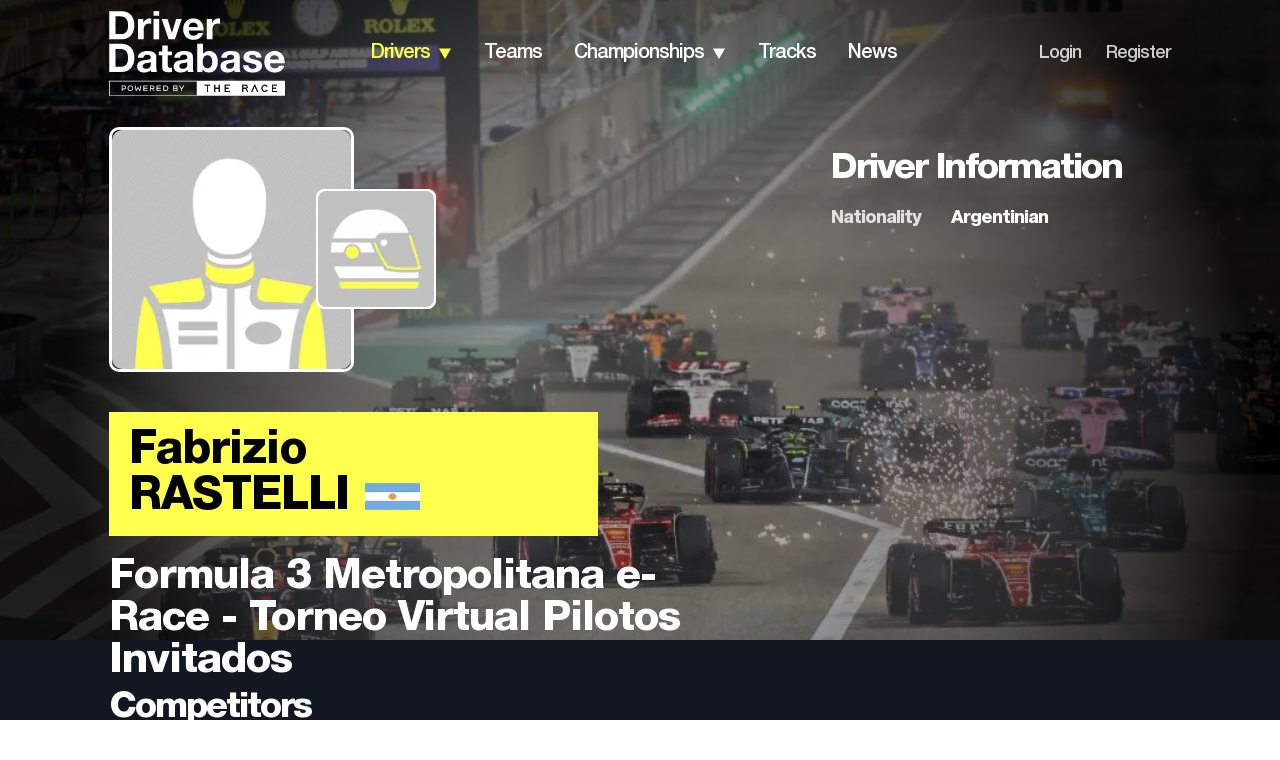

--- FILE ---
content_type: application/javascript; charset=utf-8
request_url: https://fundingchoicesmessages.google.com/f/AGSKWxXPFyBlI64U7s3lz262wqPrAh6vcQKplOh8HnlyYbMzRJEx9Wx1M0kv_Fb9OyS45JrqMYzuEifk0oGmh3rP7ivUxY-_3yBi4GebvVRajoO5Jk3R8hN5qvvZDF19nPK0mttm2mlcCBjbetvLl4frt1WQxsR264JnFfGnKV1k1LcKZaDmAZ9v0KNJH41P/_-ads-widget?/ad8./adlantisloader./adifyids./adoptionicon.
body_size: -1286
content:
window['24ff00e2-c5c1-404a-92e4-6b0c9002e0d0'] = true;